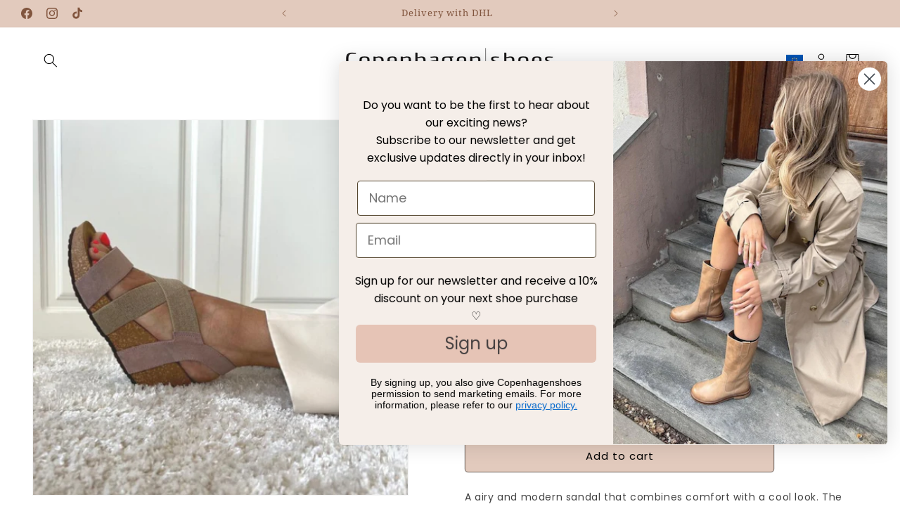

--- FILE ---
content_type: text/css
request_url: https://www.copenhagenshoes.com/cdn/shop/t/37/assets/section-featured-collection.css?v=66807545518960486211756111824
body_size: -535
content:
@media only screen and (min-width: 1008px){.flickity-prev-next-button{stroke-width:1px;z-index:1}.flickity-prev-next-button.next{right:-23px}.flickity-prev-next-button.previous{left:-23px}}.flickity-prev-next-button{background:none!important}.flickity-prev-next-button:focus{box-shadow:none}.flickity-prev-next-button svg{stroke-width:1.5px;stroke:currentColor;fill:#000;background:none}.main-carousel .Carousel__Cell{visibility:hidden}.main-carousel.flickity-enabled .Carousel__Cell{visibility:visible}
/*# sourceMappingURL=/cdn/shop/t/37/assets/section-featured-collection.css.map?v=66807545518960486211756111824 */


--- FILE ---
content_type: text/css
request_url: https://www.copenhagenshoes.com/cdn/shop/t/37/assets/component-menu-drawer.css?v=62855193093265234961756722526
body_size: 500
content:
.header__icon--menu{position:initial}.js menu-drawer>details>summary:before,.js menu-drawer>details[open]:not(.menu-opening)>summary:before{content:"";position:absolute;cursor:default;width:100%;height:calc(100vh - 100%);height:calc(var(--viewport-height, 100vh) - (var(--header-bottom-position, 100%)));top:100%;left:0;background:rgba(var(--color-foreground),.5);opacity:0;visibility:hidden;z-index:2;transition:opacity 0s,visibility 0s}menu-drawer>details[open]>summary:before{visibility:visible;opacity:1;transition:opacity var(--duration-default) ease,visibility var(--duration-default) ease}.menu-drawer{position:absolute;transform:translate(-100%);visibility:hidden;z-index:3;left:0;top:100%;width:100%;padding:0;background-color:rgb(var(--color-background));overflow-x:hidden;filter:drop-shadow(var(--drawer-shadow-horizontal-offset) var(--drawer-shadow-vertical-offset) var(--drawer-shadow-blur-radius) rgba(var(--color-shadow),var(--drawer-shadow-opacity)))}.js .menu-drawer{height:calc(100vh - 100%);height:calc(var(--viewport-height, 100vh) - (var(--header-bottom-position, 100%)))}.js details[open]>.menu-drawer,.js details[open]>.menu-drawer__submenu{transition:transform var(--duration-default) ease,visibility var(--duration-default) ease}.no-js details[open]>.menu-drawer,.js details[open].menu-opening>.menu-drawer,details[open].menu-opening>.menu-drawer__submenu{transform:translate(0);visibility:visible}.js .menu-drawer__navigation .submenu-open{visibility:hidden}@media screen and (min-width: 750px){.menu-drawer{width:40rem;border-width:0 var(--drawer-border-width) 0 0;border-style:solid;border-color:rgba(var(--color-foreground),var(--drawer-border-opacity))}.no-js .menu-drawer{height:auto}}.menu-drawer__inner-container{position:relative;height:100%}.menu-drawer__navigation-container{display:grid;grid-template-rows:1fr auto;align-content:space-between;overflow-y:auto;height:100%;gap:31px}.menu-drawer__navigation{padding:24px}.menu-drawer__inner-submenu{height:100%;overflow-x:hidden;overflow-y:auto;display:flex;flex-direction:column;gap:8px}.no-js .menu-drawer__navigation{padding:0}.no-js .menu-drawer__navigation>ul>li{border-bottom:.1rem solid rgba(var(--color-foreground),.04)}.no-js .menu-drawer__submenu ul>li{border-top:.1rem solid rgba(var(--color-foreground),.04)}.js .menu-drawer__menu{display:flex;flex-direction:column;gap:20px}.js .menu-drawer__menu li{margin-bottom:.2rem}.menu-drawer__menu-item{text-decoration:none;font-size:1.8rem;font-family:Noto Serif;font-size:16px;font-family:var(--font-body-family);font-style:normal;font-weight:400}.menu-drawer__child-menu-item{font-family:Poppins;font-size:14px}.no-js .menu-drawer__menu-item{font-size:1.6rem}.no-js .menu-drawer__submenu .menu-drawer__menu-item{padding:1.2rem 5.2rem 1.2rem 6rem}.no-js .menu-drawer__submenu .menu-drawer__submenu .menu-drawer__menu-item{padding-left:9rem}.js .menu-drawer__child-menu{display:flex;flex-direction:column;padding:0 8px}.js .menu-drawer__child-menu li{padding:16px 4px;border-bottom:1px solid rgba(226,202,189,.5)}.no-js .menu-drawer__menu-item .icon-caret{right:3rem}.menu-drawer__menu-item--active,.menu-drawer__menu-item:focus,.menu-drawer__close-button:focus,.menu-drawer__menu-item:hover,.menu-drawer__close-button:hover{color:rgb(var(--color-foreground));background-color:rgba(var(--color-background),.04)}.menu-drawer__menu-item--active:hover{background-color:rgba(var(--color-background),.08)}.js .menu-drawer__menu-item .icon-caret,.no-js .menu-drawer .icon-arrow,.no-js .menu-drawer .icon-arrow-minimal{display:none}.menu-drawer__menu-item>.icon-arrow,.menu-drawer__menu-item>.minimal{position:absolute;right:3rem;top:50%;transform:translateY(-50%)}.js .menu-drawer__submenu{position:absolute;top:0;width:100%;bottom:0;left:0;background-color:rgb(var(--color-background));z-index:1;transform:translate(100%);visibility:hidden;padding:24px}.js .menu-drawer__submenu .menu-drawer__submenu{overflow-y:auto}.menu-drawer__close-button{display:flex;gap:16px;padding:0;text-decoration:none;align-items:center;width:100%;background-color:transparent;font-family:Noto Serif;font-style:normal;text-align:left;color:#000;font-size:30px;font-weight:400;line-height:165%;letter-spacing:-1.2px}.no-js .menu-drawer__close-button{display:none}.menu-drawer__close-button .icon-arrow,.menu-drawer__close-button .icon-arrow-minimal{transform:rotate(180deg)}.menu-drawer__utility-last-item--title{color:#000;font-family:Noto Serif;font-size:18px;font-style:normal;font-weight:400;line-height:165%;letter-spacing:-1.2px}.menu-drawer__utility-last-item--subItem{padding:20px 0;font-family:Poppins;font-size:13px;font-style:normal;font-weight:400;line-height:134%}.menu-drawer__utility-links{padding:0;background-color:rgba(var(--color-foreground),.03);position:relative}.header--has-social .menu-drawer__utility-links{padding:2rem 3rem}@media screen and (max-width: 749px){.header--has-account:where(:not(.header--has-social):not(.header--has-localizations)) .menu-drawer__utility-links{padding:2rem 3rem}}@media screen and (max-width: 989px){.header--has-localizations:where(:not(.header--has-social)) .menu-drawer__utility-links{padding:2rem 3rem}}.menu-drawer__account{display:inline-flex;align-items:center;text-decoration:none;padding:1rem 0;font-size:1.4rem;color:rgb(var(--color-foreground));margin-bottom:0}.menu-drawer__utility-links:has(.menu-drawer__localization) .menu-drawer__account{margin:0}.menu-drawer__account .icon-account{height:2rem;width:2rem;margin-right:1rem}.menu-drawer__account:hover .icon-account{transform:scale(1.07)}.menu-drawer .list-social{justify-content:flex-start;margin-left:-1.25rem}.menu-drawer .list-social:empty{display:none}.menu-drawer .list-social__link{padding:1.1rem}
/*# sourceMappingURL=/cdn/shop/t/37/assets/component-menu-drawer.css.map?v=62855193093265234961756722526 */


--- FILE ---
content_type: text/css
request_url: https://www.copenhagenshoes.com/cdn/shop/t/37/assets/component-mega-menu.css?v=131416362354064599971756716442
body_size: -23
content:
.mega-menu{position:static}.mega-menu__content{background-color:rgb(var(--color-background));border-left:0;border-radius:0;border-right:0;left:0;overflow-y:auto;padding-bottom:3rem;padding-top:3rem;position:absolute;right:0;top:100%}.shopify-section-header-sticky .mega-menu__content{max-height:calc(100vh - var(--header-bottom-position-desktop, 20rem) - 4rem)}.header-wrapper--border-bottom .mega-menu__content{border-top:0}.js .mega-menu__content{opacity:0;transform:translateY(-1.5rem)}.mega-menu[open] .mega-menu__content{opacity:1;transform:translateY(0)}.mega-menu__list{display:grid;gap:1.8rem 2rem;grid-template-columns:repeat(6,minmax(0,1fr));list-style:none}.mega-menu__list--fitImages{grid-template-columns:repeat(7,minmax(0,1fr))}.mega-menu__link{font-size:11px;font-weight:500;line-height:134%;color:rgba(var(--color-foreground),1);display:block;text-decoration:none;transition:text-decoration var(--duration-short) ease;word-wrap:break-word}.mega-menu__link--child{color:rgba(var(--color-foreground),1);font-weight:400}.mega-menu__sub-menu--right{border-right:1px solid rgba(var(--color-foreground),.08);padding-right:0}.mega-menu__sub-menu--left{border-left:1px solid rgba(var(--color-foreground),.08);padding-left:48px}.mega-menu__sub-menu--title{color:#000;font-family:Noto Serif;font-size:30px;font-style:normal;font-weight:400;line-height:165%;letter-spacing:-1.2px;padding-bottom:31px}.mega-menu__sub-menu--subtitle{padding-bottom:24px;color:rgba(var(--color-foreground),.75)}.mega-menu__link--level-2{font-weight:700}.header--top-center .mega-menu__list{display:flex;justify-content:center;flex-wrap:wrap;column-gap:0}.header--top-center .mega-menu__list>li{width:16%;padding-right:2.4rem}.header--top-center .mega-menu__list>li:is(.mega-menu__sub-menu--right){width:16%;padding-right:0}.mega-menu__link:hover,.mega-menu__link--active{color:rgb(var(--color-foreground));text-decoration:underline}.mega-menu__link--active:hover{text-decoration-thickness:.2rem}.mega-menu .mega-menu__list--condensed{display:block}.mega-menu__list--condensed .mega-menu__link{font-weight:400}
/*# sourceMappingURL=/cdn/shop/t/37/assets/component-mega-menu.css.map?v=131416362354064599971756716442 */


--- FILE ---
content_type: image/svg+xml
request_url: https://www.copenhagenshoes.com/cdn/shop/files/pasform.svg?v=1705657961&width=60
body_size: -359
content:
<svg width="60" height="60" viewBox="0 0 60 60" fill="none" xmlns="http://www.w3.org/2000/svg"><path d="M34.734 12.056c-4.317.367-8.065.556-13.7 6.706-.41-2.328 1.95-2.752-.077-5.245-.972-1.196-2.096.108-2.332.955-.277 1-.291 2.474-.291 3.505-.021 10.009.52 20.093 3.053 29.83.73 2.808 1.68 5.68 3.776 7.838 2.096 2.157 5.636 3.41 8.523 2.24 3.103-1.253 4.373-4.745 4.213-7.832-.16-3.088-1.367-6.055-1.721-9.136-.472-4.119.617-8.275 2.248-12.14 1.32-3.113 3.013-6.188 3.221-9.515.146-2.424-.535-4.878-1.923-6.947 0 0-.721-.93-.291-2.315" stroke="#78716C" stroke-miterlimit="16" stroke-linecap="round" stroke-linejoin="round" stroke-dasharray="0.1 1.6"/><path d="M21.674 13.333c-.116-2.903 1.12-3.23 1.813-3.318 1.23-.157 1.281.257 1.644 1.238-.246-.842-1.282-2.508.602-3.74 1.715-1.13 2.123.41 2.227.918-.233-1.257-1.068-3.475.984-4.204 1.456-.522 3.036.012 3.567 4.21-.531-4.191.343-5.95 2.006-6.554 1.664-.604 3.729.094 4.596 1.596.777 1.339 1.425 4.443.22 6.102-.822 1.125-3.392 1.326-4.861-.358" stroke="#78716C" stroke-miterlimit="16" stroke-linecap="round" stroke-linejoin="round" stroke-dasharray="0.1 1.6"/><path stroke="#000" d="M16.666 23.666h26.667"/><path stroke="#000" stroke-linecap="round" d="M15.5 18.833v9m28.334-9v9"/></svg>

--- FILE ---
content_type: text/javascript
request_url: https://www.copenhagenshoes.com/cdn/shop/t/37/assets/variant-color.js?v=35221681159336959881756111848
body_size: -576
content:
class VariantList extends HTMLElement{constructor(){super(),this.imageEles=this.querySelectorAll("a"),this.colorVariantTitleEle=this.querySelector(".js-color-variant-title"),this.currentColorVariant=this.querySelector(".js-color-variant-title").textContent,this.initHover()}initHover(){this.imageEles.forEach(imageEle=>{imageEle.addEventListener("mouseover",this.handleHoverOver.bind(this)),imageEle.addEventListener("mouseout",()=>{console.log(this.colorVariantTitleEle.textContent,this.currentColorVariant),this.colorVariantTitleEle.textContent=this.currentColorVariant})})}handleHoverOver(event){console.log(event.target.getAttribute("data-color")),this.colorVariantTitleEle.textContent=event.target.getAttribute("data-color")}}window.customElements.define("variant-list",VariantList);
//# sourceMappingURL=/cdn/shop/t/37/assets/variant-color.js.map?v=35221681159336959881756111848


--- FILE ---
content_type: text/javascript
request_url: https://www.copenhagenshoes.com/cdn/shop/t/37/assets/details-disclosure.js?v=86730078303818170651756716129
body_size: -297
content:
class DetailsDisclosure extends HTMLElement{constructor(){super(),this.mainDetailsToggle=this.querySelector("details"),this.content=this.mainDetailsToggle.querySelector("summary").nextElementSibling,this.mainDetailsToggle.addEventListener("focusout",this.onFocusOut.bind(this)),this.mainDetailsToggle.addEventListener("toggle",this.onToggle.bind(this))}onFocusOut(){setTimeout(()=>{this.contains(document.activeElement)||this.close()})}onToggle(){this.animations||(this.animations=this.content.getAnimations()),this.mainDetailsToggle.hasAttribute("open")?this.animations.forEach(animation=>animation.play()):this.animations.forEach(animation=>animation.cancel())}close(){this.mainDetailsToggle.removeAttribute("open"),this.mainDetailsToggle.querySelector("summary").setAttribute("aria-expanded",!1)}}customElements.define("details-disclosure",DetailsDisclosure);class HeaderMenu extends DetailsDisclosure{constructor(){super(),this.header=document.querySelector(".header-wrapper"),this.menuContent=this.mainDetailsToggle.querySelector(".mega-menu__content"),this.nonMegaMenuLinks=document.querySelectorAll("a.header__menu-item"),this.nonMegaMenuLinks.forEach(link=>link.addEventListener("mouseover",this.onMouseOverNonMegaMenu.bind(this))),this.mainDetailsToggle.addEventListener("mouseover",this.onMouseOver.bind(this)),this.menuContent.addEventListener("mouseleave",this.onMouseOut.bind(this))}onMouseOverNonMegaMenu(){const openMainDetails=this.header.querySelector("details[open]");openMainDetails&&openMainDetails.removeAttribute("open")}onMouseOver(){const openMainDetails=this.header.querySelector("details[open]");openMainDetails&&openMainDetails.removeAttribute("open"),this.mainDetailsToggle.setAttribute("open",""),this.onToggle()}onMouseOut(){this.mainDetailsToggle.removeAttribute("open")}onToggle(){this.header&&(this.header.preventHide=this.mainDetailsToggle.open,document.documentElement.style.getPropertyValue("--header-bottom-position-desktop")===""&&document.documentElement.style.setProperty("--header-bottom-position-desktop",`${Math.floor(this.header.getBoundingClientRect().bottom)}px`))}}customElements.define("header-menu",HeaderMenu);
//# sourceMappingURL=/cdn/shop/t/37/assets/details-disclosure.js.map?v=86730078303818170651756716129


--- FILE ---
content_type: text/javascript
request_url: https://www.copenhagenshoes.com/cdn/shop/t/37/assets/featured-collection-custom.js?v=164223308230621177021756111824
body_size: -219
content:
if(!customElements.get("featured-collection-custom")){class featuredCollectionCustom extends HTMLElement{constructor(){super(),this.flickityEle=this.querySelector(".main-carousel"),this.initFlickity()}initFlickity(){const elementSelf=this;new Flickity(this.flickityEle,{prevNextButtons:!0,pageDots:!1,wrapAround:!0,contain:!0,cellAlign:"center",dragThreshold:8,groupCells:!0,arrowShape:{x0:20,x1:60,y1:40,x2:60,y2:35,x3:25},lazyLoad:3,responsive:[{breakpoint:1024,settings:{groupCells:3}}],on:{ready:function(){const carousel_intro=elementSelf.querySelector(".js-carousel-intro");carousel_intro.classList.add("tw-max-h-none"),carousel_intro.classList.remove("tw-max-h-72"),carousel_intro.classList.remove("md:tw-max-h-96")}}})}}customElements.define("featured-collection-custom",featuredCollectionCustom)}
//# sourceMappingURL=/cdn/shop/t/37/assets/featured-collection-custom.js.map?v=164223308230621177021756111824


--- FILE ---
content_type: image/svg+xml
request_url: https://www.copenhagenshoes.com/cdn/shop/files/svgviewer-output-2.svg?v=1709032494&width=60
body_size: -368
content:
<svg xmlns="http://www.w3.org/2000/svg" fill="none" viewBox="0 0 61 60" height="60" width="61">
<path stroke-dasharray="0.1 1.6" stroke-linejoin="round" stroke-linecap="round" stroke-miterlimit="16" stroke="#78716C" d="M59.1988 8.13727C56.335 17.2566 55.31 27.0034 56.2069 36.5499C56.4055 38.6595 56.6746 40.9026 55.7713 42.8053C54.2465 46.0097 50.0886 46.7507 46.7251 46.0431C43.3616 45.3354 40.1839 43.6197 36.7564 43.4528C29.6642 43.1057 23.0334 49.4077 16.127 47.7054C14.2242 47.2381 13.7502 46.9844 11.7961 46.8509C10.3418 46.7507 8.71454 47.4717 7.26024 47.4851C5.80593 47.4984 3.53798 46.3969 3.18562 44.4542C2.91654 42.9388 4.50539 41.8239 8.88752 41.9374C11.2452 41.9975 11.8666 40.6423 13.4555 40.2551C16.3448 39.5407 18.6256 38.1789 20.7014 36.0092C22.7771 33.8395 24.9489 31.79 27.2746 29.9074C30.6957 27.1369 35.7441 26.0354 37.6661 21.9898C40.5747 15.8479 41.3756 10.9478 41.0937 5.01294"></path>
<path stroke-dasharray="0.1 1.8" stroke-linecap="round" stroke-miterlimit="10" stroke="#78716C" d="M52.7348 22.3303C52.0301 27.2638 50.3708 30.9822 48.9101 31.523C47.302 32.1171 46.4948 29.5736 45.207 28.3786"></path>
<path stroke="black" d="M2.66357 50.7809H57.6636"></path>
<line stroke-linecap="round" stroke="black" y2="55.2809" x2="1.49707" y1="46.2809" x1="1.49707"></line>
<line stroke-linecap="round" stroke="black" y2="55.2809" x2="57.2305" y1="46.2809" x1="57.2305"></line>
</svg>


--- FILE ---
content_type: text/javascript
request_url: https://www.copenhagenshoes.com/cdn/shop/t/37/assets/country-picker.js?v=57167383478356789491756111826
body_size: -424
content:
if(!customElements.get("country-picker")){class CountryPicker extends HTMLElement{constructor(){super(),this.sectionId=document.querySelector("[data-country-picker-section-id]").dataset.countryPickerSectionId,this.init()}async init(){fetch(window.Shopify.routes.root+"?sections="+this.sectionId,{headers:{"Content-Type":"application/json",Accept:"application/json"}}).then(res=>res.text()).then(res=>{const data=JSON.parse(res)[this.sectionId];this.innerHTML=data,this.disableLoading()})}disableLoading(){this.dataset.state="loaded",this.querySelectorAll('[data-state="loading"]').forEach(ele=>{ele.dataset.state="loaded"})}}customElements.define("country-picker",CountryPicker)}
//# sourceMappingURL=/cdn/shop/t/37/assets/country-picker.js.map?v=57167383478356789491756111826


--- FILE ---
content_type: image/svg+xml
request_url: https://www.copenhagenshoes.com/cdn/shop/files/vrist.svg?v=1705657962&width=60
body_size: -378
content:
<svg width="61" height="60" viewBox="0 0 61 60" fill="none" xmlns="http://www.w3.org/2000/svg"><path d="M59.532 8.137A72.597 72.597 0 0 0 56.54 36.55c.199 2.11.468 4.353-.435 6.255-1.525 3.205-5.683 3.946-9.046 3.238-3.364-.708-6.542-2.423-9.97-2.59-7.091-.347-13.722 5.955-20.628 4.252-1.903-.467-2.377-.72-4.331-.854-1.455-.1-3.082.62-4.536.634-1.455.013-3.723-1.088-4.075-3.03-.269-1.516 1.32-2.631 5.702-2.518 2.358.06 2.98-1.295 4.568-1.682 2.89-.714 5.17-2.076 7.246-4.246 2.076-2.17 4.247-4.219 6.573-6.102 3.421-2.77 8.47-3.872 10.392-7.917 2.908-6.142 3.709-11.042 3.427-16.977" stroke="#78716C" stroke-miterlimit="16" stroke-linecap="round" stroke-linejoin="round" stroke-dasharray="0.1 1.6"/><path d="M53.068 22.33c-.704 4.934-2.364 8.652-3.824 9.193-1.608.594-2.416-1.95-3.703-3.144" stroke="#78716C" stroke-miterlimit="10" stroke-linecap="round" stroke-dasharray="0.1 1.8"/><path d="M29.515 22.454V48.46" stroke="#000"/><path stroke="#000" stroke-linecap="round" d="M33.501 22.166h-7.972m7.972 26.353h-7.972"/></svg>